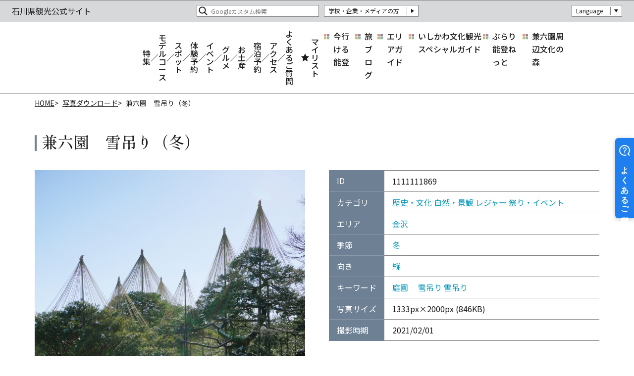

--- FILE ---
content_type: text/html; charset=UTF-8
request_url: https://www.hot-ishikawa.jp/photo/detail_1111111869.html
body_size: 4253
content:
<!DOCTYPE html>
<html prefix="og: http://ogp.me/ns#" lang="ja"><!-- InstanceBegin template="/Templates/base.dwt" codeOutsideHTMLIsLocked="false" -->
<head>
<!-- Google Tag Manager -->
<script>(function(w,d,s,l,i){w[l]=w[l]||[];w[l].push({'gtm.start':
new Date().getTime(),event:'gtm.js'});var f=d.getElementsByTagName(s)[0],
j=d.createElement(s),dl=l!='dataLayer'?'&l='+l:'';j.async=true;j.src=
'https://www.googletagmanager.com/gtm.js?id='+i+dl;f.parentNode.insertBefore(j,f);
})(window,document,'script','dataLayer','GTM-TK3BJLS');</script>
<!-- End Google Tag Manager -->
<meta charset="utf-8">
<meta name="viewport" content="width=device-width, initial-scale=1.0">
<meta name="format-detection" content="telephone=no">
<!-- InstanceBeginEditable name="doctitle" -->
<title>兼六園　雪吊り（冬）｜写真ダウンロード｜【公式】石川県の観光/旅行サイト「ほっと石川旅ねっと」</title>
<!-- InstanceEndEditable -->
<link rel="canonical" href="https://www.hot-ishikawa.jp/photo/detail_1111111869.html">
<meta name="description" content="兼六園　雪吊り（冬）">
<meta name="author" content="石川県観光連盟">
<meta name="theme-color" content="#d6d8da">
<meta property="og:title" content="兼六園　雪吊り（冬）｜写真ダウンロード｜【公式】石川県の観光/旅行サイト「ほっと石川旅ねっと」">
<meta property="og:description" content="兼六園　雪吊り（冬）">
<meta property="og:locale" content="ja_JP">
<meta property="og:site_name" content="石川県観光公式サイト">
<meta property="og:url" content="https://www.hot-ishikawa.jp/photo/detail_1111111869.html">
<meta property="og:type" content="article">
<meta property="og:image" content="https://www.hot-ishikawa.jp/common/images/ogImg.png">
<meta name="apple-mobile-web-app-title" content="石川県観光公式サイト">
<link rel="apple-touch-icon" href="https://www.hot-ishikawa.jp/common/images/touchIcon.png">
<link rel="icon" href="https://www.hot-ishikawa.jp/common/images/favicon.svg">
<meta name="twitter:card" content="summary_large_image">
<link rel="stylesheet" href="/common/css/default.css">
<link rel="stylesheet" href="/common/css/base.css">
<!-- InstanceBeginEditable name="head" -->
<link rel="stylesheet" href="/common/lsc/css/froala/froala_style.min.css">
<link rel="stylesheet" href="css/detail.css">
<!-- InstanceEndEditable -->
<script async src="https://helpfeel.com/projects/js/helpfeel-element.js" data-project-name="hot-ishikawa-faq"></script>
</head>
<body id="body" class="do scrollTop">
<!-- Google Tag Manager (noscript) -->
<noscript><iframe src="https://www.googletagmanager.com/ns.html?id=GTM-TK3BJLS"
height="0" width="0" style="display:none;visibility:hidden"></iframe></noscript>
<!-- End Google Tag Manager (noscript) -->
<div id="wrapper">
<header id="header">
	<h1 id="siteName"><a href="/index.html">石川県観光公式サイト</a></h1>
	<div id="hNav">
		<div id="hNavExtra">
			<ul>
				<li><a href="/business/index.html">学校・企業・メディアの方</a></li>
			</ul>
		</div>
		<div id="hNavLanguage">
			<dl>
				<dt>Language</dt>
				<dd><a href="https://www.ishikawatravel.jp/en/" target="_blank">ENGLISH</a></dd>
				<dd><a href="https://www.ishikawatravel.jp/tw/" target="_blank">繁體中文</a></dd>
				<dd><a href="https://www.ishikawatravel.jp/fr/" target="_blank">français</a></dd>
			</dl>
		</div>
	</div>
</header>
<nav id="nav">
	<h2>メニュー</h2>
	<div id="navGlobal">
		<ul>
			<li><a href="/feature/index.html">特集</a></li>
			<li><a href="/course/index.html">モデルコース</a></li>
			<li><a href="/spot/index.html">スポット</a></li>
			<li><a href="/plan/index.html">体験予約</a></li>
			<li><a href="/event/index.html">イベント</a></li>
			<li><a href="/gourmet">グルメ</a></li>
			<li><a href="/souvenir">お土産</a></li>
			<li><a href="/reserve/index.html">宿泊予約</a></li>
			<li><a href="/access/index.html">アクセス</a></li>
			<li><a href="https://faq.hot-ishikawa.jp/" target="_blank">よくあるご質問</a></li>
		</ul>
	</div>
	<div id="navPickup">
		<ul>
			<li><a href="https://www.hot-ishikawa.jp/news/detail_69.html" target="_self">今行ける能登</a></li>
			<li><a href="/blog/index.html" target="_self">旅ブログ</a></li>
			<li><a href="/areaguide/index.html" target="_self">エリアガイド</a></li>
			<li><a href="/tour-guides/index.html" target="_self">いしかわ文化観光スペシャルガイド</a></li>
			<li><a href="https://www.hot-ishikawa.jp/burarinoto/index.html" target="_self">ぶらり能登ねっと</a></li>
			<li><a href="/kenrokuen-bunkanomori/" target="_blank">兼六園周辺文化の森</a></li>
		</ul>
	</div>
	<div id="navFavorite">
		<a href="/favorite/index.html">マイリスト</a>
	</div>
	<div id="navSearch">
		<form class="cse-search-box" action="https://google.com/cse">
			<input type="hidden" name="cx" value="70c0f5451709f43ee" />
			<input type="hidden" name="ie" value="UTF-8" />
			<input type="text" name="q" size="31" placeholder="Googleカスタム検索" />
			<input type="submit" name="sa" value=" "> 
		</form>
	</div>
</nav>
<div id="pagePath">
	<ul>
		<li><a href="/index.html">HOME</a></li>
		<!-- InstanceBeginEditable name="pagePath" -->
		<li><a href="index.html">写真ダウンロード</a></li>
		<li>兼六園　雪吊り（冬）</li>
		<!-- InstanceEndEditable -->
	</ul>
</div>
<main id="main">
<!-- InstanceBeginEditable name="main" -->
	<article id="detail" data-id="1111111869">
		<header>
			<h2>兼六園　雪吊り（冬）</h2>
			<div id="detailInfo">
				<div id="detailStatus">
					<dl>
						<dt>ID</dt>
						<dd>1111111869</dd>
						
						<dt>カテゴリ</dt>
						<dd>
						<a href="index_1___1.html">歴史・文化</a>
						<a href="index_1___2.html">自然・景観</a>
						<a href="index_1___3.html">レジャー</a>
						<a href="index_1___4.html">祭り・イベント</a>
						</dd>
						
						<dt>エリア</dt>
						<dd>
						<a href="index_1__11.html">金沢</a>
						</dd>
						
						<dt>季節</dt>
						<dd>
						<a href="index_1_________4.html">冬</a>
						</dd>
						
						<dt>向き</dt>
						<dd>
						<a href="index_1__________1.html">縦</a>
						</dd>
						
						<dt>キーワード</dt>
						<dd>
						<a href="index_1_______%E5%BA%AD%E5%9C%92%E3%80%80.html">庭園　</a>
						<a href="index_1_______%E9%9B%AA%E5%90%8A%E3%82%8A.html">雪吊り</a>
						<a href="index_1_______%E9%9B%AA%E5%90%8A%E3%82%8A.html">雪吊り</a>
						</dd>
						<dt>写真サイズ</dt>
						<dd>1333px×2000px (846KB)</dd>
						
						<dt>撮影時期</dt>
						<dd>2021/02/01</dd>
						
						
					</dl>
				</div>
				<figure id="detailPhoto"><img src="/lsc/api/photo/?src=1111111869" alt="兼六園　雪吊り（冬）"></figure>
			</div>
		</header>
		
		<section id="detailDownload">
			<h3>一度に申し込みできるのは20点までとなります。</h3>
			<div>
				<a id="cart" data-id="1111111869">リストに追加する</a>
				<a id="delete" data-id="1111111869">リストから削除する</a>
			</div>
		</section>
		<footer>
			<a href="list.html">リストを見る</a>
		</footer>
	</article>
<!-- InstanceEndEditable -->
</main>
<div id="pageTop">ページトップへ</div>
<footer id="footer">
	<div id="fNav">
		<div id="fNavGlobal">
			<dl>
				<dt>観光情報</dt>
				<dd><a href="/favorite/index.html">マイリスト</a></dd>
				<dd><a href="/areaguide/index.html">エリアガイド</a></dd>
				<dd><a href="/feature/index.html">特集</a></dd>
				<dd><a href="/blog/index.html">ほっと石川旅Blog</a></dd>
				<dd><a href="/course/index.html">モデルコース</a></dd>
				<dd><a href="/spot/index.html">スポット</a></dd>
				<dd><a href="/plan/index.html">体験予約</a></dd>
				<dd><a href="/gourmet">グルメ</a></dd>
				<dd><a href="/souvenir">お土産</a></dd>
				<dd><a href="/event/index.html">イベント</a></dd>
				<dd><a href="/reserve/index.html">宿泊予約</a></dd>
				<dd><a href="/access/index.html">アクセス</a></dd>
				<dd><a href="/pamphlet/index.html">パンフレットダウンロード</a></dd>
				<dd><a href="/tour-guides/index.html">いしかわ文化観光スペシャルガイド</a></dd>
				<dd><a href="/news/index.html">インフォメーション</a></dd>
			</dl>
			<dl>
				<dt>サイトについて/法人の皆さまへ</dt>
				<dd><a href="/site">当サイト・運営組織について</a></dd>
				<dd><a href="/advertise">広告掲載</a></dd>
				<dd><a href="/link/index.html">リンク集</a></dd>
				<dd><a href="/business/index.html">学校・企業・メディアの方へ</a></dd>
				<dd><a href="/school-trip">修学旅行</a></dd>
				<dd><a href="/training-camps">合宿</a></dd>
				<dd><a href="/conventions">団体旅行・コンベンション</a></dd>
				<dd><a href="/industrial-tourism">産業観光</a></dd>
				<dd><a href="https://lookerstudio.google.com/u/0/reporting/32ad1419-54c5-42eb-ba03-8285e7a6775d/page/ErKaD" target="_blank">「ほっと石川旅ねっと」アクセスデータ</a></dd>
				<dd><a href="/photo/index.html">写真ダウンロード</a></dd>
				<dd><a href="/movie">動画ライブラリー</a></dd>
				<dd><a href="/pamphlet/index.html">パンフレットダウンロード</a></dd>
				<dd><a href="/business/news/index.html">インフォメーション</a></dd>
			</dl>
			<dl>
				<dt>SNS・関連サイト</dt>
				<dd><a href="https://www.facebook.com/hotishikawa.tabinet" target="_blank">facebook</a></dd>
				<dd><a href="https://www.instagram.com/hotishikawa_tabinet/" target="_blank">Instagram</a></dd>
				<dd><a href="https://twitter.com/Ishikawa_tabi" target="_blank">Ｘ（旧Twitter）</a></dd>
				<dd><a href="https://www.youtube.com/user/hotishikawa" target="_blank">YouTube</a></dd>
				<dd><a href="/kenrokuen-bunkanomori/index.html" target="_blank">兼六園周辺文化の森</a></dd>
				<dd><a href="/notohaku/index.html" target="_blank">能登ふるさと博</a></dd>
				<dd><a href="https://faq.hot-ishikawa.jp/" target="_blank">よくあるご質問</a></dd>
			</dl>
			<dl>
				<dt>外国語サイト（Global Website）</dt>
				<dd><a href="https://www.ishikawatravel.jp/en/" target="_blank">ENGLISH</a></dd>
				<dd><a href="https://www.ishikawatravel.jp/tw/" target="_blank">繁體中文</a></dd>
				<dd><a href="https://www.ishikawatravel.jp/fr/" target="_blank">français</a></dd>
			</dl>
		</div>
		<div id="fNavRelated">
			<ul>
				<li><a href="/photo/index.html">写真ダウンロード</a></li>
				<li><a href="/pamphlet/index.html">パンフレットダウンロード</a></li>
				<!--<li><a href="/form/feedback/">お客様の声</a></li>-->
				<li><a href="/form/contact/">お問い合わせ</a></li>
				<li class="dummy"></li>
			</ul>
		</div>
	</div>
	<address id="fAddress">
		<dl>
			<dt>公益社団法人石川県観光連盟</dt>
			<dd>〒920-8580 石川県金沢市鞍月1丁目1番地（石川県庁内）</dd>
			<dd>TEL：076-201-8110</dd>
			<dd>FAX：076-201-8280</dd>
		</dl>
	</address>
	<div id="copyright">
		<p>All Rights Reserved Copyright &copy; Ishikawa Prefectural Tourism League</p>
	</div>
</footer>

</div>
<script src="//ajax.googleapis.com/ajax/libs/jquery/3.6.0/jquery.min.js"></script>
<script src="//cdnjs.cloudflare.com/ajax/libs/jquery-cookie/1.4.1/jquery.cookie.min.js"></script>
<script src="/common/js/default.js"></script>
<script src="/common/js/base.js?2024050101"></script>
<!--	
<script>
(function(){
var w=window,d=document;
var s="https://app.chatplus.jp/cp.js";
d["__cp_d"]="https://app.chatplus.jp";
d["__cp_c"]="xxxxxxxxxxxx";
var a=d.createElement("script"), m=d.getElementsByTagName("script")[0];
a.async=true,a.src=s,m.parentNode.insertBefore(a,m);})();
</script>
-->
<!-- InstanceBeginEditable name="foot" -->
<script src="js/detail.js"></script>
<!-- InstanceEndEditable -->
</body>
<!-- InstanceEnd --></html>

--- FILE ---
content_type: text/css
request_url: https://www.hot-ishikawa.jp/photo/css/detail.css
body_size: 1917
content:
/* CSS Document */

#detail{
	width: var(--wrap);
	margin: clamp(24px, 4.8vw, 32px) auto clamp(64px, 14.4vw, 96px) auto;
	}
	#detail h2{
		display: grid;
		grid-template-columns: 3px auto;
		grid-gap: 10px;
		font-size: clamp(24px, 4.8vw, 32px);
		font-family: var(--font-min);
		font-weight: 500;
		line-height: 1.65;
		}
		#detail h2:before{
			content: "";
			margin: 0.3em 0;
			background: var(--color-point);
			transform: translateY(0.1em);
			}
	#detail footer{
		display: flex;
		justify-content: center;
		margin-top: clamp(48px, 9.6vw, 64px);
		border: 0 solid var(--color-border);
		border-width: 1px 0;
		}
		#detail footer a{
			display: grid;
			grid-template-columns: auto 50px;
			grid-template-areas: 'text icon';
			align-items: center;
			justify-content: center;
			grid-gap: 16px;
			min-height: 90px;
			padding: 8px;
			color: inherit;
			font-weight: 500;
			line-height: 1.65;
			text-decoration: none;
			}
		#detail footer a:before{
			content: "";
			grid-area: icon;
			aspect-ratio: 1;
			border: 1px solid var(--color);
			border-radius: 100%;
			}
		#detail footer a:after{
			content: "";
			grid-area: icon;
			justify-self: center;
			width: 18px;
			height: 16px;
			-webkit-mask: url('data:image/svg+xml;charset=UTF-8,<svg xmlns="http://www.w3.org/2000/svg" viewBox="0 0 17.16 15.71"><polygon points="9.31 0 8.6 .71 15.25 7.35 0 7.35 0 8.35 15.25 8.35 8.6 15 9.31 15.71 17.16 7.85 9.31 0" /></svg>') center no-repeat;
			-webkit-mask-size: 17.16px 15.71px;
			background: var(--color);
			}
	@media (min-width: 576px) {
		#detail h2{
			grid-template-columns: 4px auto;
			}
		}

#detailInfo{
	display: grid;
	grid-gap: clamp(16px, 3.6vw, 24px) 24px;
	margin-top: clamp(24px, 4.8vw, 32px);
	}
	#detailInfo figure{
		order: -1;
		}
		#detailInfo figure img{
			width: 100%;
			height: auto;
			}
	@media (min-width: 768px) {
		#detailInfo{
			grid-template-columns: 1fr 1fr;
			}
		}
	@media (min-width: 992px) {
		#detailInfo{
			grid-gap: 48px;
			}
		}

#detailStatus{}
	#detailStatus dl{
		display: grid;
		grid-template-columns: min(7em) auto;
		}
	#detailStatus dt,
	#detailStatus dd{
		padding: 8px 16px;
		line-height: 1.65;
		}
	#detailStatus dt{
		background: var(--color-point);
		border-color: #fff;
		color: #fff;
		}
		#detailStatus dt:nth-child(n+2){
			border-top: 1px solid rgba(255, 255, 255, 0.2);
			}
	#detailStatus dd{
		border-top: 1px solid var(--color-border);
		}
		#detailStatus dd:last-child{
			border-bottom: 1px solid var(--color-border);
			}

#detailDownload{
	display: grid;
	justify-items: center;
	margin-top: clamp(32px, 7.2vw, 48px);
	}
	#detailDownload h3{
		color: var(--color-point);
		font-size: clamp(16px, 3vw, 20px);
		font-weight: 500;
		line-height: 1.65;
		}
	#detailDownload h3+div{
		margin-top: clamp(20px, 4.2vw, 28px);
		}
	#detailDownload a{
		display: grid;
		grid-template-columns: 24px auto;
		align-items: center;
		justify-items: center;
		grid-gap: 8px;
		min-height: 48px;
		padding: 8px 24px;
		background: #fff;
		border: 1px solid var(--color-border);
		color: inherit;
		font-weight: 500;
		text-decoration: none;
		text-align: center;
		cursor: pointer;
		}
		#detailDownload a:before{
			content: "";
			width: 24px;
			height: 24px;
			-webkit-mask: url('data:image/svg+xml;charset=UTF-8,<svg xmlns="http://www.w3.org/2000/svg" viewBox="0 0 24 24"><path d="m17.5 11c2.484 0 4.5 2.016 4.5 4.5s-2.016 4.5-4.5 4.5-4.5-2.016-4.5-4.5 2.016-4.5 4.5-4.5zm.5 4v-1.5c0-.265-.235-.5-.5-.5s-.5.235-.5.5v1.5h-1.5c-.265 0-.5.235-.5.5s.235.5.5.5h1.5v1.5c0 .265.235.5.5.5s.5-.235.5-.5c0-.592 0-1.5 0-1.5h1.5c.265 0 .5-.235.5-.5s-.235-.5-.5-.5c-.592 0-1.5 0-1.5 0zm-6.479 1c.043.522.153 1.025.321 1.5h-9.092c-.414 0-.75-.336-.75-.75s.336-.75.75-.75zm1.106-4c-.328.456-.594.96-.785 1.5h-9.092c-.414 0-.75-.336-.75-.75s.336-.75.75-.75zm7.373-3.25c0-.414-.336-.75-.75-.75h-16.5c-.414 0-.75.336-.75.75s.336.75.75.75h16.5c.414 0 .75-.336.75-.75zm0-4c0-.414-.336-.75-.75-.75h-16.5c-.414 0-.75.336-.75.75s.336.75.75.75h16.5c.414 0 .75-.336.75-.75z"/></svg>') center no-repeat;
			-webkit-mask-size: contain;
			background: currentColor;
			}
		#detailDownload a#cart{}
			#detailDownload a#cart:hover{
				background: var(--color-theme);
				}
			#detailDownload a#cart.none{
				display: none;
				}
		#detailDownload a#delete{}
			#detailDownload a#delete:not(:hover){
				background: var(--color-theme);
				}
				#detailDownload a#delete:not(:hover):before{
					-webkit-mask-image: url('data:image/svg+xml;charset=UTF-8,<svg xmlns="http://www.w3.org/2000/svg" viewBox="0 0 24 24"><path d="m17.5 11c2.484 0 4.5 2.016 4.5 4.5s-2.016 4.5-4.5 4.5-4.5-2.016-4.5-4.5 2.016-4.5 4.5-4.5zm-5.979 5c.043.522.153 1.025.321 1.5h-9.092c-.414 0-.75-.336-.75-.75s.336-.75.75-.75zm3.704-.024 1.442 1.285c.095.085.215.127.333.127.136 0 .271-.055.37-.162l2.441-2.669c.088-.096.131-.217.131-.336 0-.274-.221-.499-.5-.499-.136 0-.271.055-.37.162l-2.108 2.304-1.073-.956c-.096-.085-.214-.127-.333-.127-.277 0-.5.224-.5.499 0 .137.056.273.167.372zm-2.598-3.976c-.328.456-.594.96-.785 1.5h-9.092c-.414 0-.75-.336-.75-.75s.336-.75.75-.75zm7.373-3.25c0-.414-.336-.75-.75-.75h-16.5c-.414 0-.75.336-.75.75s.336.75.75.75h16.5c.414 0 .75-.336.75-.75zm0-4c0-.414-.336-.75-.75-.75h-16.5c-.414 0-.75.336-.75.75s.336.75.75.75h16.5c.414 0 .75-.336.75-.75z"/></svg>');
					}
			#detailDownload a#delete:hover{}
				#detailDownload a#delete:hover:before{
					-webkit-mask-image: url('data:image/svg+xml;charset=UTF-8,<svg xmlns="http://www.w3.org/2000/svg" viewBox="0 0 24 24"><path d="m17.495 11c2.484 0 4.5 2.016 4.5 4.5s-2.016 4.5-4.5 4.5c-2.483 0-4.5-2.016-4.5-4.5s2.017-4.5 4.5-4.5zm-5.979 5c.043.522.153 1.025.321 1.5h-9.092c-.414 0-.75-.336-.75-.75s.336-.75.75-.75zm6.686-.5s.642-.642 1.061-1.061c.188-.187.188-.519 0-.707-.188-.187-.52-.187-.707 0-.419.419-1.061 1.061-1.061 1.061s-.641-.642-1.06-1.061c-.188-.187-.52-.187-.707 0-.188.188-.188.52 0 .707.418.419 1.06 1.061 1.06 1.061s-.642.642-1.06 1.061c-.188.187-.188.519 0 .707.187.187.519.187.707 0 .419-.419 1.06-1.061 1.06-1.061s.642.642 1.061 1.061c.187.187.519.187.707 0 .188-.188.188-.52 0-.707-.419-.419-1.061-1.061-1.061-1.061zm-5.579-3.5c-.329.456-.595.96-.786 1.5h-9.092c-.414 0-.75-.336-.75-.75s.336-.75.75-.75zm7.372-3.25c0-.414-.336-.75-.75-.75h-16.5c-.414 0-.75.336-.75.75s.336.75.75.75h16.5c.414 0 .75-.336.75-.75zm0-4c0-.414-.336-.75-.75-.75h-16.5c-.414 0-.75.336-.75.75s.336.75.75.75h16.5c.414 0 .75-.336.75-.75z"/></svg>');
					}
			#detailDownload a#delete.none{
				display: none;
				}





--- FILE ---
content_type: application/javascript
request_url: https://www.hot-ishikawa.jp/photo/js/detail.js
body_size: 333
content:
// JavaScript Document
"use strict";

// #detailDownload
$(function() {

	var cart_photo = [];
	if(!$.cookie('cart_photo')) {
		$.cookie('cart_photo',cart_photo.join(),{path: "/",secure: true});
	} else {
		cart_photo = $.cookie('cart_photo').split(',');
	}
	
	if(cart_photo.indexOf($('#cart').attr('data-id')) < 0) {
		$('#cart').removeClass('none');
		$('#delete').addClass('none');
	} else {
		$('#cart').addClass('none');
		$('#delete').removeClass('none');
	}
	
	// 20件まで
	if(cart_photo.length >= 20) {
		$('#cart').addClass('none');
	} else {
		$('.note').removeClass('none');
	}
	
	$('#cart').on('click',function(){
		if(cart_photo.length >= 20) {
			return false;
		}
		if(cart_photo.indexOf($(this).attr('data-id')) < 0) {
			cart_photo.push($(this).attr('data-id'));
			$(this).addClass('none');
			$('#delete').removeClass('none');
		}
		$.cookie('cart_photo',cart_photo.join(),{path: "/",secure: true});
		return false;
	});
	
	$('#delete').on('click',function(){
		if(cart_photo.indexOf($(this).attr('data-id')) >= 0) {
			cart_photo.splice(cart_photo.indexOf($(this).attr('data-id')),1);
			$(this).addClass('none');
			$('#cart').removeClass('none');
		}
		$.cookie('cart_photo',cart_photo.join(),{path: "/",secure: true});
		return false;
	});
});
